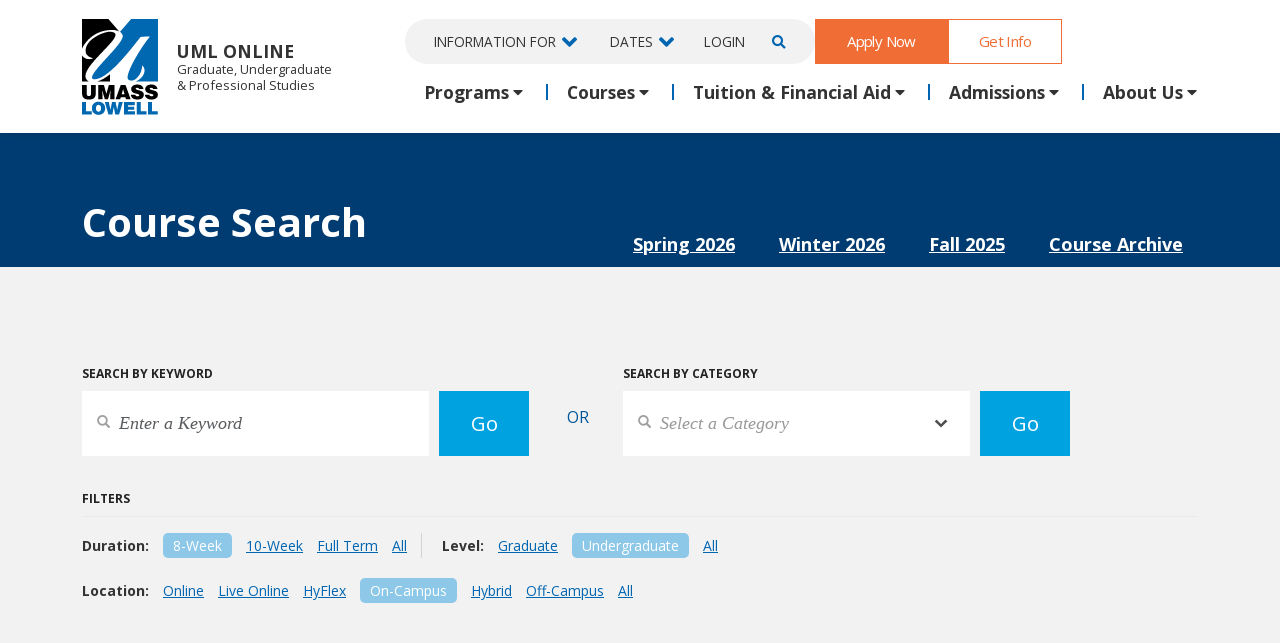

--- FILE ---
content_type: text/html;charset=UTF-8
request_url: https://gps.uml.edu/catalog/search/2019/fall/fina.5010/?sem=0&category=&format=8-week&level=undergrad&location=on-campus&
body_size: 10405
content:
<!DOCTYPE html>
<html lang="en">
   <head>
       
<!-- Global Variables --> 

<meta name="format-detection" content="telephone=no">
<meta http-equiv="Content-Type" content="text/html; charset=utf-8" />
<meta http-equiv="X-UA-Compatible" content="IE=edge">
<meta name="viewport" content="width=device-width, initial-scale=1">
<!-- The above 3 meta tags *must* come first in the head; any other head content must come *after* these tags -->
<link rel="icon" href="/favicon.ico">

   <title>Fall 2019 Course Search &#x7c; All, Undergraduate-Level, 8-Week, On-Campus Courses Matching Number &quot;Fina.5010&quot; | UMass Lowell</title>
   <meta content="Fall&#x20;2019&#x20;course&#x20;listing.&#x20;All,&#x20;undergraduate-level,&#x20;8-week,&#x20;on-campus&#x20;courses&#x20;matching&#x20;number&#x20;&quot;fina.5010&quot;" name="description" />
   <meta content="UMass Lowell, class, course, catalog, listing, fall 2019, course search, all, undergraduate-level, 8-week, on-campus courses matching number fina.5010" name="keywords" />
   <meta property="og:type"          content="website" />
   <meta property="og:url"           content="https://gps.uml.edu/catalog/search/index.cfm?coursenumber=fina.5010&yr=2019&sm=fall&sem=0&category=&format=8-week&le;vel=undergrad&location=on-campus&" />
   <meta property="og:title"         content="Fall 2019 Course Search &#x7c; All, Undergraduate-Level, 8-Week, On-Campus Courses Matching Number &quot;Fina.5010&quot;" />
   <meta property="og:description"   content="Fall&#x20;2019&#x20;course&#x20;listing.&#x20;All,&#x20;undergraduate-level,&#x20;8-week,&#x20;on-campus&#x20;courses&#x20;matching&#x20;number&#x20;&quot;fina.5010&quot;" />
   <meta property="og:image"         content="https://gps.uml.edu/images/2017/gen-social-img.jpg" />
   <meta property="og:image:secure_url" content="https://gps.uml.edu/images/2017/gen-social-img.jpg" />

   <meta name="twitter:card" content="summary" />
   <meta name="twitter:site" content="@umlgps" />
   
   <link rel="image_src" href="https://gps.uml.edu/images/2017/gen-social-img.jpg"/>

<link rel="preconnect" href="https://fonts.gstatic.com" crossorigin>
<link rel="preconnect" href="https://fonts.googleapis.com" crossorigin>
<link rel="preconnect" href="https://use.fontawesome.com" crossorigin>
<link rel="preconnect" href="https://use.typekit.net" crossorigin>
<link rel="preconnect" href="https://stackpath.bootstrapcdn.com">
<link rel="preconnect" href="https://cc.cdn.civiccomputing.com">
<link rel="preconnect" href="https://www.google-analytics.com">
<link rel="preconnect" href="https://www.googletagmanager.com">
<link href="https://fonts.googleapis.com/css2?family=Crimson+Text:ital@0;1&family=Bebas+Neue&family=Open+Sans:ital,wdth,wght@0,75,650;0,100,400;0,100,700;0,100,800;1,100,400;1,100,700;1,100,800&display=swap" rel="stylesheet"> 
<link href="https://fonts.googleapis.com/css2?family=Open+Sans:ital,wdth,wght@0,75,650;0,100,400;0,100,700;0,100,800;1,100,400;1,100,700;1,100,800&display=swap" rel="stylesheet">

<style type="text/css">
   .fa,.fab,.fal,.far,.fas {
    -moz-osx-font-smoothing: grayscale;
    -webkit-font-smoothing: antialiased;
    display: inline-block;
    font-style: normal;
    font-variant: normal;
    text-rendering: auto;
    line-height: 1
}
.fa-3x {
    font-size: 3em
}
.sr-only {
    border: 0;
    clip: rect(0,0,0,0);
    height: 1px;
    margin: -1px;
    overflow: hidden;
    padding: 0;
    position: absolute;
    width: 1px
}

.sr-only-focusable:active,.sr-only-focusable:focus {
    clip: auto;
    height: auto;
    margin: 0;
    overflow: visible;
    position: static;
    width: auto
}
.fa-angle-down:before{content:"\f107"}
.fa-angle-left:before{content:"\f104"}
.fa-angle-right:before{content:"\f105"}
.fa-angle-up:before{content:"\f106"}
.fa-chevron-down:before{content:"\f078"}
.fa-caret-down:before{content:"\f0d7"}
.fa-caret-up:before{content:"\f0d8"} 
.fa-plus:before{content:"\f067"}
.fa-times:before{content:"\f00d"} 
.fa-minus:before{content:"\f068"} 
.fa-calendar-alt:before {
    content: "\f073"
}
.fa-check:before{content:"\f00c"} 
.fa-phone:before {
    content: "\f095"
}
.fa-envelope:before { 
    content: "\f0e0"
}
.fa-comment:before { 
    content: "\f075"
}
.fa-key:before { 
    content: "\f084" 
}
.fa-search:before {
    content: "\f002"
}
.fa-sign-in-alt:before { 
    content: "\f2f6" 
}
.fa-facebook-square:before {
    content: "\f082"
}
.fa-facebook-f:before {
    content: "\f39e"
}
.fa-question-circle:before {
    content: "\f059"
}
.fa-edit:before {
    content: "\f044"
}
.fa-mouse-pointer:before { 
    content: "\f245"
}
.fa-linkedin:before {
    content: "\f08c"
}
.fa-linkedin-in:before {
    content: "\f0e1"
}
.fa-twitter-square:before {
    content: "\f081"
}
.fa-twitter:before {
    content: "\f099"
}
.fa-youtube-square:before {
    content: "\f431"
}
.fa-youtube:before {
    content: "\f167"
}
.fa-quote-left:before {
    content: "\f10d"
} 
.fa-quote-right:before {
    content: "\f10e"
} 
.fa-home:before { 
    content: "\f015"
}  
.fa-users:before { 
    content: "\f0c0"
}  
.fa-building:before { 
    content: "\f1ad"
}  
.fa-user-tie:before { 
    content: "\f508" 
}  
@font-face {
    font-family: "Font Awesome 5 Brands";
    font-style: normal;
    font-weight: normal;
    font-display:auto;src: url(/fonts/webfonts/fa-brands-400.eot);
    src: url(/fonts/webfonts/fa-brands-400.eot?#iefix) format("embedded-opentype"),url(https://use.fontawesome.com/releases/v5.7.2/webfonts/fa-brands-400.woff2) format("woff2"),url(https://use.fontawesome.com/releases/v5.7.2/webfonts/fa-brands-400.woff) format("woff"),url(https://use.fontawesome.com/releases/v5.7.2/webfonts/fa-brands-400.ttf) format("truetype"),url(https://use.fontawesome.com/releases/v5.7.2/webfonts/fa-brands-400.svg#fontawesome) format("svg")
}

.fab {
    font-family: "Font Awesome 5 Brands"
}

@font-face {
    font-family: "Font Awesome 5 Free";
    font-style: normal;
    font-weight: 400;
    font-display:auto;src: url(https://use.fontawesome.com/releases/v5.7.2/webfonts/fa-regular-400.eot);
    src: url(https://use.fontawesome.com/releases/v5.7.2/webfonts/fa-regular-400.eot?#iefix) format("embedded-opentype"),url(https://use.fontawesome.com/releases/v5.7.2/webfonts/fa-regular-400.woff2) format("woff2"),url(https://use.fontawesome.com/releases/v5.7.2/webfonts/fa-regular-400.woff) format("woff"),url(https://use.fontawesome.com/releases/v5.7.2/webfonts/fa-regular-400.ttf) format("truetype"),url(https://use.fontawesome.com/releases/v5.7.2/webfonts/fa-regular-400.svg#fontawesome) format("svg")
}

.far {
    font-weight: 400
}

@font-face {
    font-family: "Font Awesome 5 Free";
    font-style: normal;
    font-weight: 900;
    font-display:auto;src: url(https://use.fontawesome.com/releases/v5.7.2/webfonts/fa-solid-900.eot);
    src: url(https://use.fontawesome.com/releases/v5.7.2/webfonts/fa-solid-900.eot?#iefix) format("embedded-opentype"),url(https://use.fontawesome.com/releases/v5.7.2/webfonts/fa-solid-900.woff2) format("woff2"),url(https://use.fontawesome.com/releases/v5.7.2/webfonts/fa-solid-900.woff) format("woff"),url(https://use.fontawesome.com/releases/v5.7.2/webfonts/fa-solid-900.ttf) format("truetype"),url(https://use.fontawesome.com/releases/v5.7.2/webfonts/fa-solid-900.svg#fontawesome) format("svg")
}

.fa,.far,.fas {
    font-family: "Font Awesome 5 Free"
}

.fa,.fas {
    font-weight: 900
}
</style>
<link href="https://cdn.jsdelivr.net/npm/bootstrap@5.3.3/dist/css/bootstrap.min.css" rel="stylesheet" integrity="sha384-QWTKZyjpPEjISv5WaRU9OFeRpok6YctnYmDr5pNlyT2bRjXh0JMhjY6hW+ALEwIH" crossorigin="anonymous">

<link href="/css/main/global.css" rel="stylesheet">

<link href="/css/main/tables.css" rel="stylesheet"> <link href="/css/pages/search-results.css" rel="stylesheet"> <link href="/css/main/form-03072019.css" rel="stylesheet"> <link href="/css/main/header-tabs.css" rel="stylesheet"> 
<link href="https://use.typekit.net/mvc0igk.css" rel="stylesheet"> 
<link href="/css/main/override.css" rel="stylesheet">
<link href="/css/print/global.css" rel="stylesheet" media="print" type="text/css">
<!-- Google Tag Manager (noscript) -->
<noscript><iframe src="https://www.googletagmanager.com/ns.html?id=GTM-W75GJRJ" height="0" width="0" style="display:none;visibility:hidden"></iframe></noscript>
<!-- End Google Tag Manager (noscript) -->
<noscript><img height="1" width="1" alt="" style="display:none" src="https://www.facebook.com/tr?id=832241776907841&ev=PageView&noscript=1" /></noscript>
<!-- DO NOT MODIFY --> 
<!-- End Facebook Pixel Code -->

<img width="1" height="1" border="0" alt="" style="display:none" src="https://arttrk.com/pixel/?ad_log=referer&action=signup&pixid=2318d8cf-c441-469c-84cb-4eab771e9bd7">

<!-- BlueConic -->
<script src="https://cdn.blueconic.net/umasslowell.js" type="text/javascript"></script>
<!-- End BlueConic -->
      <meta name="robots" content="noindex, nofollow">
      
   </head>
   <body>
       


<div class="fixed-nav-offset">
   <nav class="navbar navbar-expand-lg nav-container main-nav">
      <div class="mobile-nav-container fixed-top">
         <div class="container ">
            
            <a class="navbar-brand" href="/">
               <uml-pride-logo class="uml-pride-logo">
                <img src="/images/umass-lowell-logo.svg" alt="UMass Lowell Logo"/>
               </uml-pride-logo> 
               <div>
               <div class="uml">UML</div>
               <div>Online</div>
            </div>
            </a> 
            <div class="mobile-right-nav">
               <a href="/login/" class="login">Log In</a> 
               <button class="navbar-toggler navbar-toggler-right collapsed" type="button" data-bs-toggle="collapse" data-bs-target="#main-nav-menu" id="mobile-menu-button" aria-label="Menu" aria-controls="main-nav-menu">
               <span> </span>
               <span> </span> 
               <span> </span>  
               </button>  
            </div>
        
         </div>
      </div> 
      <div class="desktop-nav-container">
         <div class="container"><span class="lp logo-title"></span></div>
         <div class="container desktop-nav-header-container">
            <a class="navbar-brand" href="/">
               
               <img src="/images/umass-lowell-logo.svg" alt="UML Logo">
               UML Online 
               <span class="site-sub-title">Graduate, Undergraduate<br/>&amp; Professional Studies</span>
            </a>
            <div class="collapse navbar-collapse" id="main-nav-menu">
            <div class="navbar-nav mr-auto top-nav-menu">
               <ul class="gray2 nav-info-container">
                  <li class="nav-item mobile-search">
                     <form class="mobile-search top-navbar-form visible-xs borderbottom  paddingbottom" id="mobilesearch-form" name="mobilesearch-from" role="search" method="get" action="/catalog/results.cfm">
                        <div class="input-group">
                           <label class="comment" for="mobilesearch-keyword">Search</label>
                           <div class="row">
                              <div class="col-9">
                                 <input type="text" class="form-control searchfield clearmargin" placeholder="Search" name="q" id="mobilesearch-keyword">
                              </div>
                              <div class="col-3">
                                 <input type="submit" class="mbsearch button  small w100 center" value="Go">
                              </div>
                           </div>
                        </div>
                     </form>
                  </li>
                  <li class="nav-item dropdown info-for">
                     <a class="nav-link dropdown-toggle " href="#" id="infofor" data-bs-toggle="dropdown" aria-haspopup="true" aria-expanded="false">Information For</a>
                     <div class="dropdown-menu" aria-labelledby="infofor">
                        <a class="dropdown-item" href="/current-students/">Current Students</a> 
                        <a class="dropdown-item" href="/apply/accepted-students-new.cfm">Newly Accepted Students</a> 
                        <a class="dropdown-item" href="/general/international-students.cfm">International Students</a>  
                        <a class="dropdown-item" href="/online/out-of-state/">Out-of-State Students</a>
                        <a class="dropdown-item" href="/veterans/">Veterans &amp; Military Students</a>  
                        <a class="dropdown-item" href="/community-college-transfer-students/">Community College Students</a> 
                        <a class="dropdown-item" href="/courses-for-highschool-students/">High School Students</a>
                        <a class="dropdown-item" href="/transfer/">Transfer Students</a>
                        <a class="dropdown-item" href="/professional-training/">Professional Training</a> 
                         <a class="dropdown-item" href="/corporate/">Corporate Partners</a> 
                        <a class="dropdown-item" href="https://faculty.gps.uml.edu/">Faculty</a> 
                     
                         
                     </div>
                  </li>
                  <li class="nav-item dropdown">
                     <a class="nav-link dropdown-toggle" href="/calendar/" id="dates" data-bs-toggle="dropdown" aria-haspopup="true" aria-expanded="false">Dates</a>
                     <div class="dropdown-menu" aria-labelledby="dates">
                        <a class="dropdown-item" href="/calendar/#current">Calendar</a>
                        <a class="dropdown-item" href="/calendar/class-dates.cfm">Class Calendar</a>
                        <a class="dropdown-item" href="/calendar/add-drop-withdrawal.cfm">Add Drop Deadlines</a>
                        <a class="dropdown-item" href="/calendar/holiday-schedule.cfm">Holidays & Special Hours</a>
                     </div>
                  </li>
                  <li class="nav-item ic-login">
                     <a class="nav-link" href="/login/">Login</span></a>
                  </li>
                  <li class="nav-item ic-search dropdown">
                     <a class="nav-link dropdown-toggle " href="#search-form" id="searchdrop" data-bs-toggle="dropdown" aria-haspopup="true" aria-expanded="false" aria-label="Open Search"><i class="fas fa-search"></i></a>
                     <div class="dropdown-menu dropdown-menu-end dt-search" aria-labelledby="searchdrop">
                        <h5>Search Our Website and Courses</h5>
                        <form class="top-navbar-form dt-search" id="search-from" name="dt-search-from" role="search" method="get" action="/catalog/results.cfm">
                        <div class="input-group">
                           <label class="comment" for="mobilesearch-keyword">Search</label>
                           <div class="row">
                              <div class="col-9">
                                 <input type="text" class="form-control searchfield clearmargin" placeholder="Search" name="q" id="mobilesearch-keyword">
                              </div>
                              <div class="col-3">
                                 <input type="submit" class="mbsearch button  small w100 center" value="Go">
                              </div>
                           </div>
                        </div>
                     </form>
                     </div> 
                  </li>
               </ul>
               <a href="/apply/" class="button nav-item  medium header-cta">Apply Now</a>
               <a href="/rfi/" class="nav-item button ghost medium header-cta">Get Info</a>
            </div> 
            <ul class="navbar-nav mr-auto main-nav-menu">
               <li class="nav-item dropdown">
                  <a class="nav-link dropdown-toggle" role="button" id="academic-programs" data-bs-toggle="dropdown" aria-haspopup="true" aria-expanded="false">Programs</a>
                  <div class="dropdown-menu nav-lg" aria-labelledby="academic-programs">
                     <div class="row">
                        <div class="col-md-6 col-12">
                           <div class="nav-section-title">By Location</div>
                              <a class="dropdown-item" href="/academic-programs/?location=oncampus">On Campus</a>
                              <a class="dropdown-item" href="/academic-programs/?location=online">Online</a>
                           <div class="nav-section-title">By Program Level</div>
                              <a class="dropdown-item" href="/academic-programs/?planlevels=undergraduate&amp;plantypes=degree">Associate's &amp; Bachelor's</a>
                              <a class="dropdown-item" href="/academic-programs/?degreelevel=master%27s">Master's</a>
                              <a class="dropdown-item" href="/academic-programs/?degreelevel=post%20master%27s,doctorate">Doctoral &amp; Post Master's</a>
                              <a class="dropdown-item" href="/academic-programs/?plantypes=certificate">Certificates</a>
                           <div class="nav-section-title">Professional Training</div>
                             <div class="disclaimer mt-0">
                              Non-credit training in AI, Plastics, Project Management and more ...
                              </div>
                                 <a class=" dropdown-item" href="/professional-training/"><strong>View All Professional Training Options &#187;</strong></a>  
                        </div>
                        <div class="col-md-6 col-12">
                           <div class="nav-section-title">By Subject</div>
                              <a class="dropdown-item" href="/online-business-degrees/">Business, Finance & Economics </a>
                              <a class="dropdown-item" href="/online-criminal-justice-degrees/">Criminal Justice &amp; Security Studies </a>
                              <a class="dropdown-item" href="/cybersecurity-programs/">Cybersecurity </a>
                              <a class="dropdown-item" href="/doctorate-and-masters-in-education-online/">Education </a>
                              <a class="dropdown-item" href="/engineering-degrees-online-and-on-campus/">Engineering/Engineering Technology</a>
                              <a class="dropdown-item" href="/liberal-arts-and-english-degrees-online/">English &amp; Liberal Arts</a>
                              <a class="dropdown-item" href="/online-health-science-degrees/">Health Sciences</a>
                              <a class="dropdown-item" href="/online-information-technology-degrees/">Information Technology</a>
                              <a class="dropdown-item" href="/math-degrees/">Mathematics</a>
                              <a class="dropdown-item" href="/online-psychology-degrees/">Psychology</a>  
                              <a class="dropdown-item" href="/academic-programs/"><strong>View All Programs &#187;</strong></a> 
                        </div> 
                     </div> 
                  </div>
               </li> 
               
               <li class="nav-item dropdown">
                  <a class="nav-link dropdown-toggle" role="button" id="courses-menu" data-bs-toggle="dropdown" aria-haspopup="true" aria-expanded="false">Courses</a>
                  <div class="dropdown-menu" aria-labelledby="courses-menu">
                     <a class="dropdown-item"  href="/catalog/search/">Find a Course</a>
                     <a class="dropdown-item"  href="/general/registration.cfm">How To Register</a> 
                     <a class="dropdown-item"  href="/calendar/add-drop-withdrawal.cfm">Add/Drop/Withdrawal information</a>
                     <a class="dropdown-item"  href="/general/course-format-options.cfm">Course Format Options</a>
                     <a class="dropdown-item"  href="/individual-courses/">Individual Courses</a>
                     <a class="dropdown-item"  href="/courses-for-highschool-students/">Courses for High School Students</a>
                  </div>
               </li>
               <li class="nav-item dropdown">
                  <a class="nav-link dropdown-toggle" role="button" id="tuition" data-bs-toggle="dropdown" aria-haspopup="true" aria-expanded="false">Tuition &amp; Financial Aid</a>
                  <div class="dropdown-menu" aria-labelledby="tuition">
                     <a class="dropdown-item"  href="/paying-for-college/tuition-and-fees.cfm">Tuition &amp; Fees</a>
                     <a class="dropdown-item"  href="/financial-aid/">Financial Aid</a>
                     <a class="dropdown-item"  href="/paying-for-college/billing-and-payment.cfm">Billing &amp; Payment Options</a>
                      <a class="dropdown-item"  href="/paying-for-college/ways-to-save.cfm">Ways to Save</a>
                     <a class="dropdown-item"  href="/general/scholarships.cfm">Scholarships </a>
                  </div>
               </li>
               <li class="nav-item dropdown">
                  <a class="nav-link dropdown-toggle" role="button" id="admissions" data-bs-toggle="dropdown" aria-haspopup="true" aria-expanded="false">Admissions</a>
                  <div class="dropdown-menu " aria-labelledby="admissions">
                     
                     <a class="dropdown-item" href="/apply/undergraduate-admissions.cfm" >Undergraduate Admissions</a>
                     <a class="dropdown-item" href="/apply/graduate-admissions.cfm" >Graduate Admissions</a>
                     <a class="dropdown-item" href="/transfer/">Transfer Credits</a>     
                     <a class="dropdown-item" href="/advising/virtual-open-house.cfm" >Virtual Open Houses</a>
                     <a class="dropdown-item" href="https://www.uml.edu/Grad/events/webinars.aspx" >Graduate Webinars</a>
                     <a class="dropdown-item" href="https://www.uml.edu/academics/undergraduate-programs/bachelors-masters.aspx">Bachelor's to Masters Program</a>
                     <a class="dropdown-item" href="/veterans/">Veterans &amp; Military Students</a>
                     <a class="dropdown-item" href="/general/international-students.cfm">International Students</a>
                  </div>
               </li>
               <li class="nav-item dropdown">
                  <a class="nav-link dropdown-toggle" role="button" id="about" data-bs-toggle="dropdown" aria-haspopup="true" aria-expanded="false"  data-bs-display="static">About Us</a>
                  <div class="dropdown-menu  dropdown-menu-lg-end" aria-labelledby="about">
                     <a class="dropdown-item"  href="/general/about_umass_lowell.cfm">About UML Online</a>
                     <a class="dropdown-item"  href="/general/maincontact.cfm">Contact Us</a>
                     <a class="dropdown-item" href="https://blog.gps.uml.edu" >News</a>
                     <a class="dropdown-item"  href="/general/faqs.cfm">FAQs</a>
                     <a class="dropdown-item"  href="/online/">Online Learning</a>
                     <a class="dropdown-item"  href="/general/accreditation.cfm">Accreditation </a>
                     <a class="dropdown-item"  href="/testimonials/">Student Success Stories</a>
                     <a class="dropdown-item"  href="/online/out-of-state/">Info for Out-of-State Students</a>
                  </div>
               </li>
            </ul>
         </div>
      </div>
   </nav>
</div>
      <div class="container-fluid container-full-width">
         <!-- Page Content-->
         <div class="container-fluid container-full-width section-one title-header nomargin header-inverse" >
            <div class="container ">
               <h1>Course Search</h1>
            </div>
         </div>
         <div class="container relative">
            <div class="row header-tabs d-none d-sm-none d-md-block">
               <div role="search" class="col-md-12">
                  <a href="/catalog/search/2026/spring/">Spring 2026</a> <a href="/catalog/search/2026/winter/">Winter 2026</a> <a href="/catalog/search/2025/fall/">Fall 2025</a> <a href="/catalog/search/archive/">Course Archive</a> 
               </div>
            </div>
         </div>
         <div class="container-fluid container-full-width gray2 search-form ">
            <div class="semester-switch d-block d-sm-block d-md-none">
               <div class="container">
                  <div class="row">
                     <div class="col-lg-5">
                        <form role="search" method="get" action="" name="CSShared">
                            
                           <label for="semester">Select Semester</label>
                           <div class="input-group keysearch">
                              <div class="styled-select">
                                 
                                    <select id="semester" onchange='if(this.options[this.selectedIndex].dataset.action) {this.form.action = "/catalog/search/" + this.options[this.selectedIndex].dataset.action + "/";}'>
                                       <option value="">Select Semester</option>
                                       
                                             <option data-action="2026/Spring">Spring 2026</option>
                                          
                                             <option data-action="2026/Winter">Winter 2026</option>
                                          
                                             <option data-action="2025/Fall">Fall 2025</option>
                                          
                                             <option data-action="archive">Course Archive</option>
                                          
                                    </select>
                                 
                                 <div class="clear"></div>
                              </div>
                           </div>
                           <input type="submit" class="keybutton background-blue2" value="Go">
                        </form>
                     </div>
                  </div>
               </div>
            </div>
         </div>
         <div class="container-fluid container-full-width gray2 search-form section-padding">
            <div class="container relative">
               
               <div class="row search-boxes">
                  <div class="col-lg-5">
                     <form aria-title="Search courses by keyword" role="search" method="get" action="/catalog/search/2019/fall/">
                         
                        <label for="keyword">Search by Keyword</label>
                        <div class="input-group keysearch">
                           
                              <input type="text" class="form-control searchfield" placeholder="Enter a Keyword" value="" name="keywords" id="keyword"/>
                           
                        </div>
                        <input type="submit" class="keybutton background-blue2"  value="Go">
                     </form>
                  </div>
                  <div class="col-xs-12 col-fix">
                     <div class="bluetxt or-option">
                        <span>or</span>
                     </div>
                  </div>
                  <div class="col-lg-5">
                     <form aria-title="Search courses by category" role="search" method="get" action="/catalog/search/2019/fall/" name="CSShared">
                         
                        <label for="category">Search by Category</label>
                        <div class="input-group keysearch">
                           <div class="styled-select">
                              <select name="category" id="category" onchange="if(this.value != 0) { this.form.submit(); }">
                                 
                                       <option value="0"
                                        selected="selected"
                                       >Select a Category</option>
                                    
                                       <option value="all"
                                       
                                       >All Courses</option>
                                    
                                       <option value="new"
                                       
                                       >New Fall Courses</option>
                                    
                                       <option value="oer"
                                       
                                       >Courses with No/Low Cost Materials</option>
                                    
                                       <option value="session1"
                                       
                                       >All Fall I Courses</option>
                                    
                                       <option value="session2"
                                       
                                       >All Fall II Courses</option>
                                    
                                       <option value="1"
                                       
                                       >Computer Related</option>
                                    
                                       <option value="6"
                                       
                                       >Education</option>
                                    
                                       <option value="5"
                                       
                                       >Engineering/Engineering Tech</option>
                                    
                                       <option value="13"
                                       
                                       >Fine Arts</option>
                                    
                                       <option value="12"
                                       
                                       >Core Curriculum Courses</option>
                                    
                                       <option value="11"
                                       
                                       >Health Sciences</option>
                                    
                                       <option value="4"
                                       
                                       >Humanities &amp; Social Sciences</option>
                                    
                                       <option value="3"
                                       
                                       >Management &amp; Business</option>
                                    
                                       <option value="2"
                                       
                                       >Science &amp; Mathematics</option>
                                    
                              </select>
                           </div>
                        </div>
                        <input type="submit" class="keybutton background-blue2" value="Go">
                     </form>
                  </div>
               </div>
               <div class="row">
                  <div class="col-md-12">
                     <label>Filters</label>
                     <hr class="gray"/>
                  </div>
               </div>
               <div class="row filter-section">
                  <div class="col-md-12">
                     
                           <span class="filter-sub-cat">
                              <span class="filter-label">Duration:</span>
                              
                                 <a class="active-item" href="/catalog/search/2019/fall/?location=on-campus&format=8-week&level=undergrad&coursenumber=fina.5010">8-Week</a>
                                 <a class="" href="/catalog/search/2019/fall/?location=on-campus&format=10-week&level=undergrad&coursenumber=fina.5010">10-Week</a>
                              
                              <a class="" href="/catalog/search/2019/fall/?location=on-campus&format=fullterm&level=undergrad&coursenumber=fina.5010">Full Term</a>
                              <a class="" href="/catalog/search/2019/fall/?location=on-campus&level=undergrad&coursenumber=fina.5010">All</a>
                           </span>
                           <span class="filter-sub-cat">
                           <span class="filter-label">Level:</span>
                           <a class="" href="/catalog/search/2019/fall/?location=on-campus&format=8-week&level=graduate&coursenumber=fina.5010">Graduate</a>
                           <a class="active-item" href="/catalog/search/2019/fall/?location=on-campus&format=8-week&level=undergrad&coursenumber=fina.5010">Undergraduate</a>
                           <a class="" href="/catalog/search/2019/fall/?location=on-campus&format=8-week&coursenumber=fina.5010">All</a>
                           </span>
                           <div>
                              <span class="filter-sub-cat">
                              <span class="filter-label">Location:</span>
                              <a title="Online" class="" href="/catalog/search/2019/fall/?location=online&format=8-week&level=undergrad&coursenumber=fina.5010">Online</a>
                              <a title="Live Online" class="" href="/catalog/search/2019/fall/?location=live-online&format=8-week&level=undergrad&coursenumber=fina.5010">Live Online</a>
                              <a title="HyFlex" class="" href="/catalog/search/2019/fall/?location=hy-flex&format=8-week&level=undergrad&coursenumber=fina.5010">HyFlex</a>
                              <a title="On-Campus" class="active-item" href="/catalog/search/2019/fall/?location=on-campus&format=8-week&level=undergrad&coursenumber=fina.5010">On-Campus</a>
                              <a title="Hybrid" class="" href="/catalog/search/2019/fall/?location=hybrid&format=8-week&level=undergrad&coursenumber=fina.5010">Hybrid</a>
                              <a title="Off-Campus" class="" href="/catalog/search/2019/fall/?location=off-campus&format=8-week&level=undergrad&coursenumber=fina.5010">Off-Campus</a>  
                              <a class="" href="/catalog/search/2019/fall/?format=8-week&level=undergrad&coursenumber=fina.5010">All</a>
                              </span>
                           </div>
                           
                  </div>
               </div>
            </div>
         </div>
         <div class="container-fluid container-full-width  search-form section-padding-thin">
         <div class="container results-container relative">
            
            <div class="results current">
               <div class="displaying">
                  <div class="row">
                     <div class="col-md-12">
                        <h3>Results</h3>
                        <h2 class="display-ib marginbottom ">
                           Fall 2019: <span> All, undergraduate-level, 8-week, on-campus courses matching number "fina.5010"</span>
                        </h2>
                        
	<h2>No Records Found!</h2>
	<p><a href="/catalog/search/2026/spring/?coursenumber=fina.5010&format=8-week&level=undergrad&location=on-campus">View all courses</a> in the current semester.</p>

                     </div>
                  </div>
               </div>
            </div>
         </div>
      </div>
      </div>
      
<footer class="section-padding">
   <div class="container ">
      <div class="row" >
         <div class="col-md-2">
            <a href="https://www.uml.edu/news/press-releases/2025/r1announcement-release-021325.aspx"><img src="/images/2025/R1_LOGO_WHITE.png" alt="UMass Lowell Recognized as Top Research Institution with R1 Classification" class="img-responsive marginbottom px-5 px-md-0"/></a>
         </div> 
         <div class="col-md-10 txt-right sm-center ">
             <a href="https://www.facebook.com/umlgps"><i class="fab fa-facebook-f "></i><span class="sr-only">Facebook</span></a>
            <a href="https://twitter.com/umlgps"><img src="/images/icons/x-icon.png" alt="X" class="x-icon fab"/></a>
            <a href="https://www.youtube.com/c/UMassLowellOnline"><i class="fab fa-youtube "></i><span class="sr-only">YouTube</span></a>
            <a href="https://www.linkedin.com/company/umlgps/"><i class="fab fa-linkedin-in "></i><span class="sr-only">LinkedIn</span></a>
            <div class="d-block d-sm-none marginbottom"></div>
         </div>
      </div> 
      
         <div class="row" >
            <div class="col-md-3">
               <p>
                  University of Massachusetts Lowell | Division of Graduate, Online & Professional Studies
               </p>
               <p>
                  839 Merrimack Street<br/>
                     Lowell, MA 01854<br/>
                  
               </p>
               <div class="footer-header">Contact Us</div>
               <p>
                  Mon-Thur 8:30 a.m.-5:00 p.m. (EST)<br/>
                  Fri 8:30 a.m.-5:00 p.m. (EST) 
               </p>
               <p>
                  Local Phone: 1-978-934-2474<br/>
                  Toll Free:1-800-480-3190
               </p>
               <ul class="list-unstyled">
                  <li><a href="/general/advising.cfm">Academic Advising</a></li>
                  <li><a href="/general/maincontact.cfm">Contact Us</a></li>
                  <li><a href="/rfi/">Request Information by Mail</a></li>
               </ul>
            </div>
            <div class="col-md-3">
               <div class="footer-header">24x7 Online Course Support</div>
               <ul class="list-unstyled">
                  <li> 1-800-480-3190</li>
                  <li><a href="mailto:onlinelearning@uml.edu?subject=Tech Support Request">Email Online Learning Office</a></li>
                  <li><a href="/helpdesk/">Chat Support</a></li> 
               </ul>
               <div class="footer-header">UMass Lowell Online</div>
               <ul class="list-unstyled">
                  <li><a href="/academic-programs/">Academic Programs</a></li>
                  <li><a href="/apply/">Admissions</a></li>
                  <li><a href="/catalog/search/">Courses</a></li>
                  <li><a href="/paying-for-college/tuition-and-fees.cfm">Tuition</a></li>
                  <li><a href="/financial-aid/">Financial Aid</a></li>
               </ul>
            </div>
            <div class="col-md-3">
               <div class="footer-header">Internal Resources</div>
               <ul class="list-unstyled">
                  <li><a href="/marketing-requests/">Marketing Requests</a></li>
                  <li><a href="https://faculty.gps.uml.edu/">Faculty Resources</a></li>
               </ul>
               <div class="footer-header">Resources</div>  
               <ul class="list-unstyled">
                  <li><a href="https://www.uml.edu/it/get-help/">UML Help Desk</a></li>
                  <li><a href="https://www.uml.edu/maps/">Maps &amp; Directions</a></li>
                  <li><a href="https://www.uml.edu/accessibility/">Accessibility</a></li>
                  <li><a href="/general/inst_disclosure.cfm">Institutional Disclosure</a></li>
                  <li><a href="/general/faqs.cfm">Frequently Asked Questions</a></li>
               </ul>
            </div>
            <div class="col-sm-3"></div>
         </div>
      
   </div>
</footer>

<div class="center">
   <div class="fixed-bottom sticky-bottom bottom-nav">
      <div class="container">
         
      </div>
   </div>
</div>
 

<script src="https://cdn.jsdelivr.net/npm/jquery@3.7.1/dist/jquery.slim.min.js" integrity="sha256-kmHvs0B+OpCW5GVHUNjv9rOmY0IvSIRcf7zGUDTDQM8=" crossorigin="anonymous"></script>
<script src="https://cdn.jsdelivr.net/npm/bootstrap@5.3.3/dist/js/bootstrap.bundle.min.js" integrity="sha384-YvpcrYf0tY3lHB60NNkmXc5s9fDVZLESaAA55NDzOxhy9GkcIdslK1eN7N6jIeHz" crossorigin="anonymous"></script>
<script src="/js/menu.js"></script>
<script src="/js/global.js"></script>


<noscript> <img height="1" width="1" style="display:none;" alt="" src="https://dc.ads.linkedin.com/collect/?pid=70599&fmt=gif" /> </noscript>
<script src="https://cc.cdn.civiccomputing.com/9/cookieControl-9.x.min.js" type="text/javascript"></script>
<script src="/js/cookie-control.js" type="text/javascript"></script>
  

            <script type="text/javascript">
               ecommerceItems = [];
               function selectCourse(itemIndex) {
                  let productObj = ecommerceItems[itemIndex];
                  dataLayer.push({ ecommerce: null });
                  dataLayer.push({
                     'event': 'select_item',
                     'ecommerce': {
                     'items': [{
                        'item_name': productObj.item_name, // Name or ID is required.
                        'item_id': productObj.item_id,
                        'item_category': productObj.item_category,
                        'item_category_2': productObj.item_category_2,
                        'item_list_name': productObj.item_list_name,
                        'item_list_id': productObj.item_list_id,
                        'index': productObj.index
                     }]
                     }
                  });
               }
               window.dataLayer = window.dataLayer || [];
               if(ecommerceItems.length) {
                  dataLayer.push({
                     'event': 'view_item_list',
                     'ecommerce': {'items': ecommerceItems}
                  });
               }
            </script>
         
   </body>
</html>

--- FILE ---
content_type: text/css
request_url: https://gps.uml.edu/css/pages/search-results.css
body_size: 1538
content:
/* results */

h1 span {}

.results h2 {
    clear: both;
}

.results li {
    list-style-type: none;
    border-bottom: 1px dotted #ddd;
    padding: 10px 0;
}

.results ul {
    margin: 0;
    padding: 0;
}

.result {
    max-width: 600px;
}

.course-date {
    float: right;
}

.results-container {
    margin-bottom: 30px;
}



.displaying h2 span {
    color: #0a6cb2;
}

.new-search {
    padding: 20px 20px 0 0;
    float: left;
    width: 35%;
}

.old-search {
    padding: 20px 0;
    float: left;
    width: 35%;
}


.searchall {
    float: right;
    margin: 25px 12px 0;
   ;
    font-size: 12px;
}

.searchall b {
    float: right;
}

.searchall ul li.blank {
    list-style-type: none;
    display: block;
    float: left;
    clear: both;
    padding: 0 11px 0 0;
    margin: 0 0 0 -12px;
}

.searchall ul {
    margin: 0;
    padding: 0 0 0 13px;
    float: right;
}

.searchall ul li {
    clear: both;
}
  .search-field-container label{font-size: 10px;}
.status {
    color: #0066b2;
    display: block;
    font-size: 12px;
    font-style: italic;
}

.new-search .form-control, .old-search .form-control {
    border: 1px solid #dcdcdc;
}

.searchall .btn {
    text-transform: uppercase;
    font-size: 12px;
    padding: 8px 15px 8px 30px;
    color: #333;
    background: #ccc url('/new/images/bits/mag-glass.png') no-repeat 10px 10px;
}

.see-more-results {
    display: block;
    margin: 15px 0 30px;
    float: left;
}

.results table {
    width: 100%;
    font-size: 14px;
    margin-bottom: 0;
}


.results table.small-results {font-size: 13px;}
.results table tr {
    border-bottom: 1px dotted #ddd;
    width: 100%;
}

.results table tr.title {
    font-weight: bold;
    border-bottom: 1px solid #ccc;
}

.results table tr td, .results table tr th {
    padding: 5px;
}

.results table tr td:first-child, .results table tr th:first-child {
    padding-left: 0;
    padding-right: 20px;
}

.course-number {
    width: 12%; 
}
.small-results .course-number {width: 25%;}
.isis-number {
    width: 7%;
}

.course-name {
    width: 40%;
}

.course-name a, .web-result a {
    font-weight: bold;
}

.course-date {
    width: 12%;
    float: none;
}

.course-day {
    width: 15%;
}

#whenoffered {
    width: 22%;
}

.course-tuition {
    text-align: center;
}

.course-name, .course-number, .isis-number {
    cursor: hand;
    cursor: pointer;
}

.sortable {
    cursor: hand;
    cursor: pointer;
}

.sortable:after {
    content: url('/new/images/bits/right-arrow-blue.png');
    margin: 0 0 0 3px;
}

.st-sort-descent:after {
    content: url(/new/images/bits/down-arrow-blue.png);
    margin: 0 0 0 3px;
}

.st-sort-ascent:after {
    content: url(/new/images/bits/up-arrow-blue.png);
    margin: 0 0 0 3px;
}

.fix-top {
    background: #fff;
    padding: 0 30px 0 0;
}

.fix-top .course-date, .fix-top .course-day, .fix-top .isis-number {
    padding-left: 15px;
}

.semester-switch {}

.results table .fix-top th {
    padding-bottom: 5px;
    padding-top: 20px;
}

.total {
    margin: 5px 0 20px;
}

.see-more-results {
    padding: 0;
    line-height: 0;
    font-size: 12px;
    text-transform: uppercase;
}

.see-more-results:after {
    background-image: url(/images/2015/bits/plus-minus.gif);
    content: url('/new/images/bits/trans35.gif');
    background-position: 0 0;
    display: block;
    float: right;
    -webkit-transition: all .15s;
    transition: all .15s;
    -webkit-border-top-right-radius: 5px;
    -webkit-border-bottom-right-radius: 5px;
    -moz-border-radius-topright: 5px;
    -moz-border-radius-bottomright: 5px;
    border-top-right-radius: 5px;
    border-bottom-right-radius: 5px;
}

.expanded:after {
    background-image: url(/images/2015/bits/plus-minus.gif);
    content: url('/new/images/bits/trans35.gif');
    background-position: 0 70px;
    display: block;
    float: right;
    -webkit-transition: all .15s;
    transition: all .15s;
}

.see-more-results span {
    padding: 18px 20px 0;
    display: block;
    float: left;
}

.see-more-results span span.moreless {
    padding: 0;
    float: none;
    display: inline-block;
}

.see-more-results span span.moreless:before {
    content: "More";
}

.expanded span span.moreless:before {
    content: "Fewer";
}

hr.blue-divide {
    display: none;
}

.search-sub-cat a{text-decoration: underline; margin-right: 10px; padding-right: 10px; border-right: 1px solid #ccc;}
.search-sub-cat a:last-child {border: 0;}





@media (max-width: 992px) {
    .result {
        display: inline-block;
        max-width: 375px;
    }
}

@media (max-width: 768px) {
     .results table tr {
        display: block;
        background: var(--gray);
    margin: 0 0 1rem;
    padding: 1rem;
}
    .results table tr.title {
        display: none;
    }
    .results table tr td.course-name {}
    .results table tr td {
        display: inline-block;
        width: 100%;
        text-align: left;
        padding: 0;
    }
    .results table tr td:before {
        content: attr(title)":";
        font-weight: bold;
        margin: 0 10px 0 0;
        display: inline;
    }
    .results table tr td.course-name:before {
        content: "";
        margin: 0;
    }
    .course-number, .course-date {
        margin: 0;
        padding: 0;
        border: 0;
        float: none;
    }
    .new-search, .old-search {
        width: 100%;
    }
    .new-search form {
        margin: 5px 0 0;
    }
    .new-search {
        padding: 15px 0 5px;
    }
    .old-search {
        padding: 0 0 10px;
    }
    .searchall {
        display: none;
    }

    .showing {
        margin: 0;
    }
    .display-box-results {padding-top: 0; border-top: 2px solid #0066b2; margin: 0 -15px; padding: 0 15px 30px;}
    .results table {
        font-size: 12px;
    }
    hr.blue-divide {
        display: block;
    }
   .search-sub-cat {display: none;}
    .more-courses a, .more-courses a:first-child { }
    .course-name a {font-size: 16px; text-decoration: underline;} 
}

@media (max-width: 480px) {
    .btn-primary {
        width: 100%;
    }
}